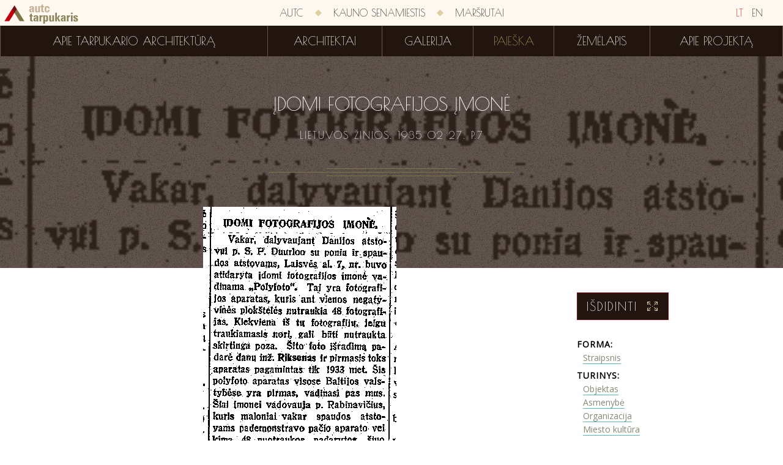

--- FILE ---
content_type: text/html; charset=utf-8
request_url: http://tarpukaris.autc.lt/lt/paieska/bibliografija/5569/idomi-fotografijos-imone
body_size: 3015
content:
<!DOCTYPE html>
<html>
<head>
    <meta charset="utf-8" />
    <meta name="viewport" content="width=device-width, initial-scale=1.0, maximum-scale=1.0">
    <link rel="icon" href="/favicon.ico" type="image/x-icon">
    <link rel="shortcut icon" href="/favicon.ico" type="image/x-icon">
    <title>Įdomi fotografijos įmonė | Tarpukario architektūra</title>
    <link href='http://fonts.googleapis.com/css?family=Poiret+One&subset=latin,latin-ext' rel='stylesheet' type='text/css'>
    <link href='http://fonts.googleapis.com/css?family=Open+Sans&subset=latin,latin-ext' rel='stylesheet' type='text/css'>
    <link href='http://fonts.googleapis.com/css?family=Limelight&subset=latin,latin-ext' rel='stylesheet' type='text/css'>
    <script type="text/javascript">
        history.navigationMode = 'compatible';
    </script>
    <link href="/content/css?v=3qFNEWi94FOZn0zoq5UIgc-YVFznuPrmsdZapFGtNbw1" rel="stylesheet"/>

    <script src="/bundles/jquery?v=P0WYvurek_OV93FFly7PpGIyoBORNYVqVI65rrcGSRI1"></script>

    <script src="/bundles/js?v=OEu_w-cIAaYXKEOU-hEsMyk2BTvybvC1m903feAOux41"></script>

    
</head>
<body>
    <script>
        (function (i, s, o, g, r, a, m) {
            i['GoogleAnalyticsObject'] = r; i[r] = i[r] || function () {
                (i[r].q = i[r].q || []).push(arguments)
            }, i[r].l = 1 * new Date(); a = s.createElement(o),
            m = s.getElementsByTagName(o)[0]; a.async = 1; a.src = g; m.parentNode.insertBefore(a, m)
        })(window, document, 'script', '//www.google-analytics.com/analytics.js', 'ga');

        ga('create', 'UA-1702689-62', 'auto');
        ga('send', 'pageview');
    </script>
    <div class="wrapper">
        <div class="menus">
            <div class="first-menu">
                <a href="/" class="icons-logo  "></a>
                <div class="language-bar">
                    <a class="sel" href="/">LT</a>
                    <a class="" href="/en">EN</a>
                </div>
                <div class="menu-colapse">
                    <div class="button-icon"></div>
                </div>
                <div class="container">
                    
                    <a class="menu-item" href="http://www.autc.lt/">AUTC</a>
                    <div class="separator icons-rhomb"></div>
                    <a class="menu-item" href="http://kaunosenamiestis.autc.lt/">Kauno senamiestis</a>
                    <div class="separator icons-rhomb"></div>
                    <a class="menu-item" href="http://marsrutai.autc.lt/">Maršrutai</a>
                </div>
            </div>
            <div class="second-menu">
                <div class="container">
        <a class="menu-item " href="/lt/apie-tarpukario-architektura">Apie tarpukario architektūrą</a>
        <div class="separator"></div>
        <a class="menu-item " href="/lt/architektai">Architektai</a>
        <div class="separator"></div>
        <a class="menu-item " href="/lt/galerija">Galerija</a>
        <div class="separator"></div>
        <a class="menu-item  sel" href="/lt/paieska?objectType=1">Paieška</a>
        <div class="separator"></div>
        <a class="menu-item " href="/lt/zemelapis">Žemėlapis</a>
        <div class="separator"></div>
        <a class="menu-item " href="/lt/apie">Apie projektą</a>

                </div>
            </div>
        </div>
        <div class="small-menu">
            <a href="/" class="icons-logo  "></a>
            <div class="menu-colapse">
                <div class="button-icon"></div>
            </div>
        </div>
        <div class="container">
            

<script src="/bundles/openlayers?v=JWdk2Fnd3LhagWqCenpJnPCmIx4l-Sg595FWoc4uywU1"></script>


<div class="title-wrapper">
    <div class="background" style="background-image: url('/Search/Image?id=5569&amp;type=2&amp;filename=lz_19340227_p7_-_idomi_fotografijos_imone.png&amp;modified=01%2F22%2F2014%2013%3A19%3A29')"></div>
    <div class="title">
        <h1>Įdomi fotografijos įmonė</h1>
        <div class="edition">
            Lietuvos Žinios. 1935&nbsp;02&nbsp;27. p.7
        </div>
        <div class="icons-ornament-long"></div>
    </div>
</div>
<div class="content-wrapper">
    <div class="content">
        <div class="image">
            <img src="/Search/Image?id=5569&amp;type=2&amp;filename=lz_19340227_p7_-_idomi_fotografijos_imone.png&amp;modified=01%2F22%2F2014%2013%3A19%3A29" />
        </div>
        <div class="side">
            <div class="zoom-image" data-url="/Search/Image?id=5569&amp;type=2&amp;filename=lz_19340227_p7_-_idomi_fotografijos_imone.png&amp;modified=01%2F22%2F2014%2013%3A19%3A29">
                Išdidinti
                <div class="icons-zoom"></div>
            </div>
            <div class="block"><div class="title">Forma:</div><div class="item"><a href="/lt/paieska?advanced=true&amp;objectType=2&amp;form=1">Straipsnis</a></div></div>
            
            <div class="block"><div class="title">Turinys:</div><div class="item"><a href="/lt/paieska?advanced=true&amp;objectType=2&amp;pubContent=1">Objektas</a></div><div class="item"><a href="/lt/paieska?advanced=true&amp;objectType=2&amp;pubContent=2">Asmenybė</a></div><div class="item"><a href="/lt/paieska?advanced=true&amp;objectType=2&amp;pubContent=3">Organizacija</a></div><div class="item"><a href="/lt/paieska?advanced=true&amp;objectType=2&amp;pubContent=5">Miesto kultūra</a></div></div>
            <div class="block"><div class="title">Šaltinis:</div><div class="item">epaveldas.lt</div></div>
            <div class="block"><div class="title">Reikšminiai žodžiai:</div><div class="item"><a href="/lt/paieska?advanced=true&amp;objectType=2&amp;tags=Miesto%20kult%C5%ABra">Miesto kultūra</a></div><div class="item"><a href="/lt/paieska?advanced=true&amp;objectType=2&amp;tags=%C4%AEmon%C4%97s%20ir%20%C4%AFstaigos%20Laisv%C4%97s%20al%C4%97joje">Įmonės ir įstaigos Laisvės alėjoje</a></div><div class="item"><a href="/lt/paieska?advanced=true&amp;objectType=2&amp;tags=Fotografijos%20%C4%AFmon%C4%97%20%2C%2CPolyfoto%22">Fotografijos įmonė ,,Polyfoto&quot;</a></div><div class="item"><a href="/lt/paieska?advanced=true&amp;objectType=2&amp;tags=Danijos%20atstovas%20S.%20P.%20Duurloo">Danijos atstovas S. P. Duurloo</a></div></div>
            <div class="block territory">
                <div class="title">Teritorijos:</div>
                    <div class="item">
                        <span class="pin" data-id="964"></span><a href="/lt/paieska?advanced=true&amp;objectType=2&amp;territories=Pastatas%20Kaune%2C%20Laisv%C4%97s%20al.%207">Pastatas Kaune, Laisvės al. 7</a>
                    </div>
            </div>
            <div class="back-to-list">Atgal į sąrašą</div>
        </div>
    </div>
</div>
<script type="text/javascript">
    $(function () {
        $('.content-wrapper .side .zoom-image').imagezoom();
        $('.block.territory .item .pin').mapPopup('init', {
            mapPath: '/Map/MapImage/${z}/${x}/${y}',
            loadData: function (id) {
                var retDat = {};
                $.ajax({
                    type: 'POST',
                    contentType: "application/json; charset=utf-8",
                    url: '/lt/Map/LoadTerritoryMapData',
                    data: '{ terId: ' + id + ' }',
                    dataType: 'json',
                    async: false,
                    success: function (d) {
                        if (d != null) {
                            retDat = d;
                        }
                    }
                });
                return retDat;
            }
        });
    })
</script>
        </div>
        <div class="footer">
            <div class="footer-menu" style="margin-bottom: 50px;">
                <a class="menu-item" href="http://www.autc.lt/">AUTC</a>
                <div class="separator icons-rhomb"></div>
                <a class="menu-item" href="http://kaunosenamiestis.autc.lt/">Kauno senamiestis</a>
                <div class="separator icons-rhomb hidden-m"></div>
                <div class="visible-m"></div>
                <a class="menu-item" href="http://marsrutai.autc.lt/">Maršrutai</a>
            </div>
            <div class="text">© 2014 „AUTC“ architektūros ir urbanistikos tyrimų centras</div>
            <div class="text">Svetainių kūrimas: <div class="logo icons-condition-logo"></div> <a href="http://www.baltic-condition.lt/">Baltic Condition</a></div>
        </div>
    </div>
</body>
</html>
